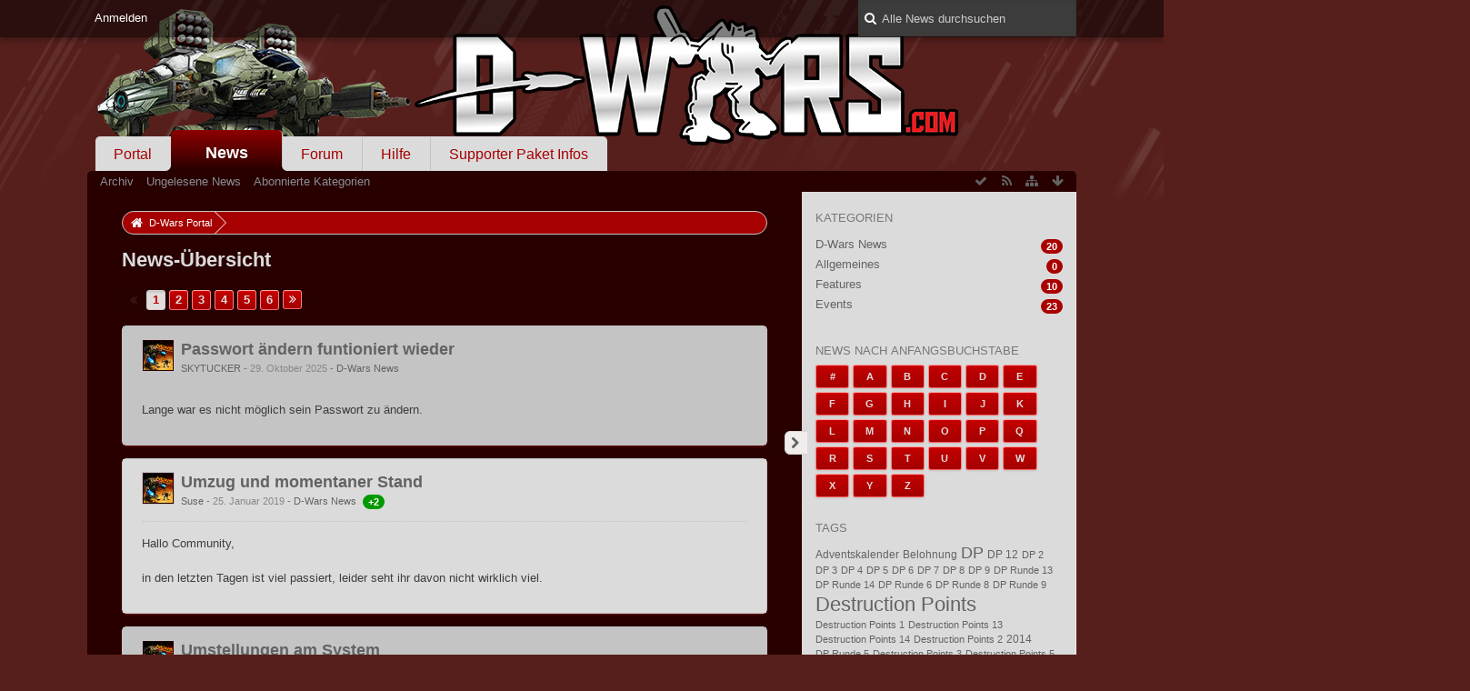

--- FILE ---
content_type: text/html; charset=UTF-8
request_url: http://community.d-wars.com/news/index.php/NewsOverview/?s=94eee138f1c4dae359e1e592c4c14dc626973d4e
body_size: 12047
content:
<!DOCTYPE html>
<html dir="ltr" lang="de">
<head>
	<title>News-Übersicht - D-Wars Portal</title>

	<base href="http://community.d-wars.com/news/" />
<meta charset="utf-8" />
<meta name="viewport" content="width=device-width, initial-scale=1" />
<meta name="format-detection" content="telephone=no" />
 
<meta name="description" content="" />
<meta name="keywords" content="" />
<meta property="og:site_name" content="D-Wars Portal" />















<!-- Stylesheets -->
<link rel="stylesheet" type="text/css" href="http://community.d-wars.com/wcf/style/style-5.css?m=1617979976" />

<!-- Icons -->
<link rel="icon" href="http://community.d-wars.com/wcf/images/favicon.ico" type="image/x-icon" />
<link rel="apple-touch-icon" href="http://community.d-wars.com/wcf/images/apple-touch-icon.png" />

<noscript>
	<style type="text/css">
		.jsOnly {
			display: none !important;
		}
		
		.noJsOnly {
			display: block !important;
		}
	</style>
</noscript>
<script>
function reload4Login(){
setTimeout(function(){ window.location.reload(); },6000);
}
</script>



	
	
	
	
	
			<link rel="alternate" type="application/rss+xml" href="http://community.d-wars.com/news/index.php/NewsFeed/" title="RSS-Feed" />
	
	
</head>

<body id="tplNewsOverview">



<a id="top"></a>



<header id="pageHeader" class="layoutFluid sidebarOrientationRight">
	<div>
		<nav id="topMenu" class="userPanel">
			<div class="layoutFluid">
									<ul class="userPanelItems">
						<!-- login box -->
		<li id="userLogin">
			<a class="loginLink" href="http://community.d-wars.com/index.php/Login/?s=75b7d248104610a22358d7cb0df540de03b4c3a7">Anmelden</a>
			<div id="loginForm" style="display: none;">
								
				<form method="post" action="http://community.d-wars.com/index.php/Login/?s=75b7d248104610a22358d7cb0df540de03b4c3a7">
					<fieldset>
												
						<dl>
							<dt><label for="username">Benutzername oder E-Mail-Adresse</label></dt>
							<dd>
								<input type="text" id="username" name="username" value="" required="required" class="long" />
							</dd>
						</dl>
						
												
						<dl>
							<dt><label for="password">Kennwort</label></dt>
							<dd>
								<input type="password" id="password" name="password" value="" class="long" />
							</dd>
						</dl>
						
													<dl>
								<dt></dt>
								<dd><label><input type="checkbox" id="useCookies" name="useCookies" value="1" checked="checked" /> Dauerhaft angemeldet bleiben</label></dd>
							</dl>
												
						
						
						<div class="formSubmit">
							<input type="submit" id="loginSubmitButton" name="submitButton" value="Anmelden" accesskey="s" />
							<a class="button" href="http://community.d-wars.com/index.php/LostPassword/?s=75b7d248104610a22358d7cb0df540de03b4c3a7"><span>Kennwort vergessen</span></a>
							<input type="hidden" name="url" value="/news/index.php/NewsOverview/?s=94eee138f1c4dae359e1e592c4c14dc626973d4e" />
							<input type="hidden" name="t" value="7cdeaa045639fa6767ca2ad25ea028f8f8d51d20" />						</div>
					</fieldset>
					
									</form>
			</div>
			
			
		</li>
					</ul>
				
				
				
		
<aside id="search" class="searchBar dropdown" data-disable-auto-focus="true">
	<form method="post" action="http://community.d-wars.com/index.php/Search/?s=75b7d248104610a22358d7cb0df540de03b4c3a7">
		<input type="search" name="q" placeholder="Alle News durchsuchen" autocomplete="off" required="required" value="" class="dropdownToggle" data-toggle="search" />
		
		<ul class="dropdownMenu">
							<li class="dropdownText">
					<label><input type="checkbox" name="subjectOnly" value="1" /> Nur Betreff durchsuchen</label>
				</li>
				<li class="dropdownDivider"></li>
			
			<li><a href="http://community.d-wars.com/index.php/Search/?s=75b7d248104610a22358d7cb0df540de03b4c3a7">Erweiterte Suche</a></li>
		</ul>
		
		<input type="hidden" name="types[]" value="de.voolia.news.entry" />		<input type="hidden" name="t" value="7cdeaa045639fa6767ca2ad25ea028f8f8d51d20" />	</form>
</aside>

	
	
			</div>
		</nav>
		
		<div id="logo" class="logo">
			<a href="http://community.d-wars.com/?s=75b7d248104610a22358d7cb0df540de03b4c3a7">
									<img src="http://community.d-wars.com/wcf/images/dw/d-wars-neu.png" alt="" />
											</a>
		</div>
		
		
		
			<nav id="mainMenu" class="mainMenu jsMobileNavigation" data-button-label="Navigation">
		<ul>
							<li>
					<a href="http://community.d-wars.com/?s=75b7d248104610a22358d7cb0df540de03b4c3a7">Portal</a>
									</li>
							<li class="active">
					<a href="http://community.d-wars.com/news/index.php/NewsOverview/?s=75b7d248104610a22358d7cb0df540de03b4c3a7">News</a>
											<ul class="invisible">
															<li><a href="http://community.d-wars.com/news/index.php/NewsArchive/?s=75b7d248104610a22358d7cb0df540de03b4c3a7"><span>Archiv</span></a></li>
															<li><a href="http://community.d-wars.com/news/index.php/UnreadNewsList/?s=75b7d248104610a22358d7cb0df540de03b4c3a7"><span>Ungelesene News</span></a></li>
															<li><a href="http://community.d-wars.com/news/index.php/WatchedCategoryList/?s=75b7d248104610a22358d7cb0df540de03b4c3a7"><span>Abonnierte Kategorien</span></a></li>
														
						</ul>
									</li>
							<li>
					<a href="http://community.d-wars.com/index.php/BoardList/?s=75b7d248104610a22358d7cb0df540de03b4c3a7">Forum</a>
									</li>
							<li>
					<a href="http://community.d-wars.com/index.php/CustomPage/?id=11&amp;s=75b7d248104610a22358d7cb0df540de03b4c3a7">Hilfe</a>
									</li>
							<li>
					<a href="http://community.d-wars.com/index.php/CustomPage/?id=10&amp;s=75b7d248104610a22358d7cb0df540de03b4c3a7">Supporter Paket Infos</a>
									</li>
					</ul>
	</nav>
		
		
		
		<nav class="navigation navigationHeader">
							<ul class="navigationMenuItems">
							<li><a href="http://community.d-wars.com/news/index.php/NewsArchive/?s=75b7d248104610a22358d7cb0df540de03b4c3a7"><span>Archiv</span></a></li>
							<li><a href="http://community.d-wars.com/news/index.php/UnreadNewsList/?s=75b7d248104610a22358d7cb0df540de03b4c3a7"><span>Ungelesene News</span></a></li>
							<li><a href="http://community.d-wars.com/news/index.php/WatchedCategoryList/?s=75b7d248104610a22358d7cb0df540de03b4c3a7"><span>Abonnierte Kategorien</span></a></li>
						
		</ul>
							
			<ul class="navigationIcons">
				<li id="toBottomLink"><a href="http://community.d-wars.com/news/index.php/NewsOverview/?s=94eee138f1c4dae359e1e592c4c14dc626973d4e#bottom" title="Zum Seitenende" class="jsTooltip"><span class="icon icon16 icon-arrow-down"></span> <span class="invisible">Zum Seitenende</span></a></li>
				<li id="sitemap" class="jsOnly"><a title="Schnellnavigation" class="jsTooltip"><span class="icon icon16 icon-sitemap"></span> <span class="invisible">Schnellnavigation</span></a></li>
							<li><a rel="alternate" href="http://community.d-wars.com/news/index.php/NewsFeed/" title="RSS-Feed" class="jsTooltip"><span class="icon icon16 icon-rss"></span> <span class="invisible">RSS-Feed</span></a></li>
		<li class="jsOnly"><a title="Alle News als gelesen markieren" class="markAllAsReadButton jsTooltip"><span class="icon icon16 icon-ok"></span> <span class="invisible">news.category.markAllAsRead</span></a></li>
							</ul>
		</nav>
	</div>
</header>

<div id="main" class="layoutFluid sidebarOrientationRight">
	<div>
		<div>
						
			 
			
			<section id="content" class="content">
				
				
				
					<nav class="breadcrumbs marginTop">
		<ul>
			<li title="D-Wars Portal" itemscope="itemscope" itemtype="http://data-vocabulary.org/Breadcrumb">
						<a href="http://community.d-wars.com/?s=75b7d248104610a22358d7cb0df540de03b4c3a7" itemprop="url"><span itemprop="title">D-Wars Portal</span></a> <span class="pointer"><span>&raquo;</span></span>
					</li>
		</ul>
	</nav>

	<header class="boxHeadline">
		<h1>News-Übersicht</h1>
	</header>

<div class="userNotice">
		
		
	<noscript>
		<p class="warning">In Ihrem Webbrowser ist JavaScript deaktiviert. Um alle Funktionen dieser Webseite nutzen zu können, muss JavaScript aktiviert sein.</p>
	</noscript>
	
		
		</div>
<div class="contentNavigation">
	<nav class="pageNavigation" data-link="http://community.d-wars.com/news/index.php/NewsOverview/?pageNo=%d&amp;s=75b7d248104610a22358d7cb0df540de03b4c3a7" data-pages="6">
<ul>
<li class="skip disabled"><span class="icon icon16 icon-double-angle-left disabled"></span></li>
<li class="button active"><span>1</span><span class="invisible">Seite 1 von 6</span></li>
<li class="button"><a href="http://community.d-wars.com/news/index.php/NewsOverview/?pageNo=2&amp;s=75b7d248104610a22358d7cb0df540de03b4c3a7" title="Seite 2">2</a></li>
<li class="button"><a href="http://community.d-wars.com/news/index.php/NewsOverview/?pageNo=3&amp;s=75b7d248104610a22358d7cb0df540de03b4c3a7" title="Seite 3">3</a></li>
<li class="button"><a href="http://community.d-wars.com/news/index.php/NewsOverview/?pageNo=4&amp;s=75b7d248104610a22358d7cb0df540de03b4c3a7" title="Seite 4">4</a></li>
<li class="button"><a href="http://community.d-wars.com/news/index.php/NewsOverview/?pageNo=5&amp;s=75b7d248104610a22358d7cb0df540de03b4c3a7" title="Seite 5">5</a></li>
<li class="button"><a href="http://community.d-wars.com/news/index.php/NewsOverview/?pageNo=6&amp;s=75b7d248104610a22358d7cb0df540de03b4c3a7" title="Seite 6">6</a></li>
<li class="button skip"><a href="http://community.d-wars.com/news/index.php/NewsOverview/?pageNo=2&amp;s=75b7d248104610a22358d7cb0df540de03b4c3a7" title="Nächste Seite" class="jsTooltip"><span class="icon icon16 icon-double-angle-right"></span></a></li>
</ul></nav>

	
</div>

	<ul class="messageList" data-type="de.voolia.news.entry">
				<li>
			<article class="message messageReduced marginTop" data-object-id="56" data-user-id="2191">
				<div>
					<section class="messageContent">
						<div>
							<header class="messageHeader">
																	<div class="box32">
										<a href="http://community.d-wars.com/news/index.php/News/56-Passwort-ändern-funtioniert-wieder/?s=75b7d248104610a22358d7cb0df540de03b4c3a7" class="framed">
											<img src="http://community.d-wars.com/news/images/news/0b79fe25a57d3e9dbd644f56c7c8d20cb67918cd.png" class="newsImage" alt="" />
										</a>
								
								<div class="messageHeadline">
									<h1><a href="http://community.d-wars.com/news/index.php/News/56-Passwort-ändern-funtioniert-wieder/?s=75b7d248104610a22358d7cb0df540de03b4c3a7">Passwort ändern funtioniert wieder</a></h1>
									<p>
										<span class="username"><a href="http://community.d-wars.com/index.php/User/2191-SKYTUCKER/?s=75b7d248104610a22358d7cb0df540de03b4c3a7" class="userLink" data-user-id="2191">SKYTUCKER</a></span>
										<a href="http://community.d-wars.com/news/index.php/News/56-Passwort-ändern-funtioniert-wieder/?s=75b7d248104610a22358d7cb0df540de03b4c3a7" class="permalink"><time datetime="2025-10-29T19:22:49+01:00" class="datetime" data-timestamp="1761762169" data-date="29. Oktober 2025" data-time="19:22" data-offset="3600">29. Oktober 2025, 19:22</time></a>
																					- <a href="http://community.d-wars.com/news/index.php/NewsOverview/2-D-Wars-News/?s=75b7d248104610a22358d7cb0df540de03b4c3a7">D-Wars News</a>																													</p>
								</div>

								
								</div>
								
							</header>

							<div class="messageBody">
								<div>
																			Lange war es nicht möglich sein Passwort zu ändern.																	</div>

								

								<div class="messageFooter">
									
									
								</div>

								<footer class="messageOptions">
									<nav class="jsMobileNavigation buttonGroupNavigation">
										<ul class="smallButtons buttonGroup">
											<li><a href="http://community.d-wars.com/news/index.php/News/56-Passwort-ändern-funtioniert-wieder/?s=75b7d248104610a22358d7cb0df540de03b4c3a7" class="button"><span class="icon icon16 icon-arrow-right"></span> <span>Weiterlesen</span></a></li>
																							<li><a href="http://community.d-wars.com/news/index.php/News/56-Passwort-ändern-funtioniert-wieder/?s=75b7d248104610a22358d7cb0df540de03b4c3a7#comments" title="Kommentare (1)" class="button jsTooltip"><span class="icon icon16 icon-comments"></span> <span>1</span></a></li>
																						
											<li class="toTopLink"><a href="http://community.d-wars.com/news/index.php/NewsOverview/?s=94eee138f1c4dae359e1e592c4c14dc626973d4e#top" title="Zum Seitenanfang" class="button jsTooltip"><span class="icon icon16 icon-arrow-up"></span> <span class="invisible">Zum Seitenanfang</span></a></li>
										</ul>
									</nav>
								</footer>
							</div>
						</div>
					</section>
				</div>
			</article>
		</li>
				<li>
			<article class="message messageReduced marginTop" data-object-id="55" data-user-id="3">
				<div>
					<section class="messageContent">
						<div>
							<header class="messageHeader">
																	<div class="box32">
										<a href="http://community.d-wars.com/news/index.php/News/55-Umzug-und-momentaner-Stand/?s=75b7d248104610a22358d7cb0df540de03b4c3a7" class="framed">
											<img src="http://community.d-wars.com/news/images/news/7/0b79fe25a57d3e9dbd644f56c7c8d20cb67918cd.png" class="newsImage" alt="" />
										</a>
								
								<div class="messageHeadline">
									<h1><a href="http://community.d-wars.com/news/index.php/News/55-Umzug-und-momentaner-Stand/?s=75b7d248104610a22358d7cb0df540de03b4c3a7">Umzug und momentaner Stand</a></h1>
									<p>
										<span class="username"><a href="http://community.d-wars.com/index.php/User/3-Suse/?s=75b7d248104610a22358d7cb0df540de03b4c3a7" class="userLink" data-user-id="3">Suse</a></span>
										<a href="http://community.d-wars.com/news/index.php/News/55-Umzug-und-momentaner-Stand/?s=75b7d248104610a22358d7cb0df540de03b4c3a7" class="permalink"><time datetime="2019-01-25T11:20:19+01:00" class="datetime" data-timestamp="1548411619" data-date="25. Januar 2019" data-time="11:20" data-offset="3600">25. Januar 2019, 11:20</time></a>
																					- <a href="http://community.d-wars.com/news/index.php/NewsOverview/2-D-Wars-News/?s=75b7d248104610a22358d7cb0df540de03b4c3a7">D-Wars News</a>																															<span class="likesBadge badge jsTooltip green" title="2 Likes">+2</span>
																			</p>
								</div>

								
								</div>
								
							</header>

							<div class="messageBody">
								<div>
																			​Hallo Community,<br />
<br />
in den letzten Tagen ist viel passiert, leider seht ihr davon nicht wirklich viel.																	</div>

								

								<div class="messageFooter">
									
									
								</div>

								<footer class="messageOptions">
									<nav class="jsMobileNavigation buttonGroupNavigation">
										<ul class="smallButtons buttonGroup">
											<li><a href="http://community.d-wars.com/news/index.php/News/55-Umzug-und-momentaner-Stand/?s=75b7d248104610a22358d7cb0df540de03b4c3a7" class="button"><span class="icon icon16 icon-arrow-right"></span> <span>Weiterlesen</span></a></li>
																							<li><a href="http://community.d-wars.com/news/index.php/News/55-Umzug-und-momentaner-Stand/?s=75b7d248104610a22358d7cb0df540de03b4c3a7#comments" title="Kommentare (2)" class="button jsTooltip"><span class="icon icon16 icon-comments"></span> <span>2</span></a></li>
																						
											<li class="toTopLink"><a href="http://community.d-wars.com/news/index.php/NewsOverview/?s=94eee138f1c4dae359e1e592c4c14dc626973d4e#top" title="Zum Seitenanfang" class="button jsTooltip"><span class="icon icon16 icon-arrow-up"></span> <span class="invisible">Zum Seitenanfang</span></a></li>
										</ul>
									</nav>
								</footer>
							</div>
						</div>
					</section>
				</div>
			</article>
		</li>
				<li>
			<article class="message messageReduced marginTop" data-object-id="54" data-user-id="3">
				<div>
					<section class="messageContent">
						<div>
							<header class="messageHeader">
																	<div class="box32">
										<a href="http://community.d-wars.com/news/index.php/News/54-Umstellungen-am-System/?s=75b7d248104610a22358d7cb0df540de03b4c3a7" class="framed">
											<img src="http://community.d-wars.com/news/images/news/7/0b79fe25a57d3e9dbd644f56c7c8d20cb67918cd.png" class="newsImage" alt="" />
										</a>
								
								<div class="messageHeadline">
									<h1><a href="http://community.d-wars.com/news/index.php/News/54-Umstellungen-am-System/?s=75b7d248104610a22358d7cb0df540de03b4c3a7">Umstellungen am System</a></h1>
									<p>
										<span class="username"><a href="http://community.d-wars.com/index.php/User/3-Suse/?s=75b7d248104610a22358d7cb0df540de03b4c3a7" class="userLink" data-user-id="3">Suse</a></span>
										<a href="http://community.d-wars.com/news/index.php/News/54-Umstellungen-am-System/?s=75b7d248104610a22358d7cb0df540de03b4c3a7" class="permalink"><time datetime="2019-01-14T09:29:45+01:00" class="datetime" data-timestamp="1547454585" data-date="14. Januar 2019" data-time="09:29" data-offset="3600">14. Januar 2019, 09:29</time></a>
																					- <a href="http://community.d-wars.com/news/index.php/NewsOverview/2-D-Wars-News/?s=75b7d248104610a22358d7cb0df540de03b4c3a7">D-Wars News</a>																															<span class="likesBadge badge jsTooltip green" title="2 Likes">+2</span>
																			</p>
								</div>

								
								</div>
								
							</header>

							<div class="messageBody">
								<div>
																			Liebe Community, <br />
<br />
durch ein paar Umstellungen am System wird am Dienstag, 15.01.2019,  im Laufe des Tages DW manchmal nicht erreichbar sein.																	</div>

								

								<div class="messageFooter">
									
									
								</div>

								<footer class="messageOptions">
									<nav class="jsMobileNavigation buttonGroupNavigation">
										<ul class="smallButtons buttonGroup">
											<li><a href="http://community.d-wars.com/news/index.php/News/54-Umstellungen-am-System/?s=75b7d248104610a22358d7cb0df540de03b4c3a7" class="button"><span class="icon icon16 icon-arrow-right"></span> <span>Weiterlesen</span></a></li>
																							<li><a href="http://community.d-wars.com/news/index.php/News/54-Umstellungen-am-System/?s=75b7d248104610a22358d7cb0df540de03b4c3a7#comments" title="Kommentare (4)" class="button jsTooltip"><span class="icon icon16 icon-comments"></span> <span>4</span></a></li>
																						
											<li class="toTopLink"><a href="http://community.d-wars.com/news/index.php/NewsOverview/?s=94eee138f1c4dae359e1e592c4c14dc626973d4e#top" title="Zum Seitenanfang" class="button jsTooltip"><span class="icon icon16 icon-arrow-up"></span> <span class="invisible">Zum Seitenanfang</span></a></li>
										</ul>
									</nav>
								</footer>
							</div>
						</div>
					</section>
				</div>
			</article>
		</li>
				<li>
			<article class="message messageReduced marginTop" data-object-id="53" data-user-id="3">
				<div>
					<section class="messageContent">
						<div>
							<header class="messageHeader">
																	<div class="box32">
										<a href="http://community.d-wars.com/news/index.php/News/53-Es-weihnachtet-sehr/?s=75b7d248104610a22358d7cb0df540de03b4c3a7" class="framed">
											<img src="http://community.d-wars.com/news/images/news/6/e9827dd50cb0eada181bd3673d6c22d94b7d1903.png" class="newsImage" alt="" />
										</a>
								
								<div class="messageHeadline">
									<h1><a href="http://community.d-wars.com/news/index.php/News/53-Es-weihnachtet-sehr/?s=75b7d248104610a22358d7cb0df540de03b4c3a7">Es weihnachtet sehr...</a></h1>
									<p>
										<span class="username"><a href="http://community.d-wars.com/index.php/User/3-Suse/?s=75b7d248104610a22358d7cb0df540de03b4c3a7" class="userLink" data-user-id="3">Suse</a></span>
										<a href="http://community.d-wars.com/news/index.php/News/53-Es-weihnachtet-sehr/?s=75b7d248104610a22358d7cb0df540de03b4c3a7" class="permalink"><time datetime="2018-11-30T17:54:47+01:00" class="datetime" data-timestamp="1543596887" data-date="30. November 2018" data-time="17:54" data-offset="3600">30. November 2018, 17:54</time></a>
																					- <a href="http://community.d-wars.com/news/index.php/NewsOverview/5-Events/?s=75b7d248104610a22358d7cb0df540de03b4c3a7">Events</a>																															<span class="likesBadge badge jsTooltip green" title="1 Like">+1</span>
																			</p>
								</div>

								
								</div>
								
							</header>

							<div class="messageBody">
								<div>
																			Dieses Jahr gibt es den Adventskalender wieder!																	</div>

								

								<div class="messageFooter">
									
									
								</div>

								<footer class="messageOptions">
									<nav class="jsMobileNavigation buttonGroupNavigation">
										<ul class="smallButtons buttonGroup">
											<li><a href="http://community.d-wars.com/news/index.php/News/53-Es-weihnachtet-sehr/?s=75b7d248104610a22358d7cb0df540de03b4c3a7" class="button"><span class="icon icon16 icon-arrow-right"></span> <span>Weiterlesen</span></a></li>
																							<li><a href="http://community.d-wars.com/news/index.php/News/53-Es-weihnachtet-sehr/?s=75b7d248104610a22358d7cb0df540de03b4c3a7#comments" title="Kommentare (0)" class="button jsTooltip"><span class="icon icon16 icon-comments"></span> <span>0</span></a></li>
																						
											<li class="toTopLink"><a href="http://community.d-wars.com/news/index.php/NewsOverview/?s=94eee138f1c4dae359e1e592c4c14dc626973d4e#top" title="Zum Seitenanfang" class="button jsTooltip"><span class="icon icon16 icon-arrow-up"></span> <span class="invisible">Zum Seitenanfang</span></a></li>
										</ul>
									</nav>
								</footer>
							</div>
						</div>
					</section>
				</div>
			</article>
		</li>
				<li>
			<article class="message messageReduced marginTop" data-object-id="52" data-user-id="3">
				<div>
					<section class="messageContent">
						<div>
							<header class="messageHeader">
																	<div class="box32">
										<a href="http://community.d-wars.com/news/index.php/News/52-Halloween-oh-Halloween/?s=75b7d248104610a22358d7cb0df540de03b4c3a7" class="framed">
											<img src="http://community.d-wars.com/news/images/news/6/e9827dd50cb0eada181bd3673d6c22d94b7d1903.png" class="newsImage" alt="" />
										</a>
								
								<div class="messageHeadline">
									<h1><a href="http://community.d-wars.com/news/index.php/News/52-Halloween-oh-Halloween/?s=75b7d248104610a22358d7cb0df540de03b4c3a7">Halloween, oh Halloween!</a></h1>
									<p>
										<span class="username"><a href="http://community.d-wars.com/index.php/User/3-Suse/?s=75b7d248104610a22358d7cb0df540de03b4c3a7" class="userLink" data-user-id="3">Suse</a></span>
										<a href="http://community.d-wars.com/news/index.php/News/52-Halloween-oh-Halloween/?s=75b7d248104610a22358d7cb0df540de03b4c3a7" class="permalink"><time datetime="2018-10-30T23:13:37+01:00" class="datetime" data-timestamp="1540937617" data-date="30. Oktober 2018" data-time="23:13" data-offset="3600">30. Oktober 2018, 23:13</time></a>
																					- <a href="http://community.d-wars.com/news/index.php/NewsOverview/5-Events/?s=75b7d248104610a22358d7cb0df540de03b4c3a7">Events</a>																													</p>
								</div>

								
								</div>
								
							</header>

							<div class="messageBody">
								<div>
																			Süßes oder Saures?  Ihr entscheidet!																	</div>

								

								<div class="messageFooter">
									
									
								</div>

								<footer class="messageOptions">
									<nav class="jsMobileNavigation buttonGroupNavigation">
										<ul class="smallButtons buttonGroup">
											<li><a href="http://community.d-wars.com/news/index.php/News/52-Halloween-oh-Halloween/?s=75b7d248104610a22358d7cb0df540de03b4c3a7" class="button"><span class="icon icon16 icon-arrow-right"></span> <span>Weiterlesen</span></a></li>
																							<li><a href="http://community.d-wars.com/news/index.php/News/52-Halloween-oh-Halloween/?s=75b7d248104610a22358d7cb0df540de03b4c3a7#comments" title="Kommentare (0)" class="button jsTooltip"><span class="icon icon16 icon-comments"></span> <span>0</span></a></li>
																						
											<li class="toTopLink"><a href="http://community.d-wars.com/news/index.php/NewsOverview/?s=94eee138f1c4dae359e1e592c4c14dc626973d4e#top" title="Zum Seitenanfang" class="button jsTooltip"><span class="icon icon16 icon-arrow-up"></span> <span class="invisible">Zum Seitenanfang</span></a></li>
										</ul>
									</nav>
								</footer>
							</div>
						</div>
					</section>
				</div>
			</article>
		</li>
				<li>
			<article class="message messageReduced marginTop" data-object-id="51" data-user-id="3">
				<div>
					<section class="messageContent">
						<div>
							<header class="messageHeader">
																	<div class="box32">
										<a href="http://community.d-wars.com/news/index.php/News/51-Droidenbauzeit-und-Spezialdroiden/?s=75b7d248104610a22358d7cb0df540de03b4c3a7" class="framed">
											<img src="http://community.d-wars.com/news/images/news/7/0b79fe25a57d3e9dbd644f56c7c8d20cb67918cd.png" class="newsImage" alt="" />
										</a>
								
								<div class="messageHeadline">
									<h1><a href="http://community.d-wars.com/news/index.php/News/51-Droidenbauzeit-und-Spezialdroiden/?s=75b7d248104610a22358d7cb0df540de03b4c3a7">Droidenbauzeit und Spezialdroiden!</a></h1>
									<p>
										<span class="username"><a href="http://community.d-wars.com/index.php/User/3-Suse/?s=75b7d248104610a22358d7cb0df540de03b4c3a7" class="userLink" data-user-id="3">Suse</a></span>
										<a href="http://community.d-wars.com/news/index.php/News/51-Droidenbauzeit-und-Spezialdroiden/?s=75b7d248104610a22358d7cb0df540de03b4c3a7" class="permalink"><time datetime="2018-10-19T19:24:16+02:00" class="datetime" data-timestamp="1539969856" data-date="19. Oktober 2018" data-time="19:24" data-offset="7200">19. Oktober 2018, 19:24</time></a>
																					- <a href="http://community.d-wars.com/news/index.php/NewsOverview/2-D-Wars-News/?s=75b7d248104610a22358d7cb0df540de03b4c3a7">D-Wars News</a>																													</p>
								</div>

								
								</div>
								
							</header>

							<div class="messageBody">
								<div>
																			Liebe Community,<br />
<br />
ab Montag den 29.10. bis einschliesslich Sonntag, 11.11.2018 werden wir die Droidenbaukosten auf 0 setzen. In dieser Zeit könnt ihr bauen, bauen und nochmals bauen!<br />
<br />
Die Spezialdroiden (Sordron, Skaron und Rhacal) werden euch am Montag, 29.10.2018 ins AT gestellt.																	</div>

								

								<div class="messageFooter">
									
									
								</div>

								<footer class="messageOptions">
									<nav class="jsMobileNavigation buttonGroupNavigation">
										<ul class="smallButtons buttonGroup">
											<li><a href="http://community.d-wars.com/news/index.php/News/51-Droidenbauzeit-und-Spezialdroiden/?s=75b7d248104610a22358d7cb0df540de03b4c3a7" class="button"><span class="icon icon16 icon-arrow-right"></span> <span>Weiterlesen</span></a></li>
																							<li><a href="http://community.d-wars.com/news/index.php/News/51-Droidenbauzeit-und-Spezialdroiden/?s=75b7d248104610a22358d7cb0df540de03b4c3a7#comments" title="Kommentare (6)" class="button jsTooltip"><span class="icon icon16 icon-comments"></span> <span>6</span></a></li>
																						
											<li class="toTopLink"><a href="http://community.d-wars.com/news/index.php/NewsOverview/?s=94eee138f1c4dae359e1e592c4c14dc626973d4e#top" title="Zum Seitenanfang" class="button jsTooltip"><span class="icon icon16 icon-arrow-up"></span> <span class="invisible">Zum Seitenanfang</span></a></li>
										</ul>
									</nav>
								</footer>
							</div>
						</div>
					</section>
				</div>
			</article>
		</li>
				<li>
			<article class="message messageReduced marginTop" data-object-id="50" data-user-id="3">
				<div>
					<section class="messageContent">
						<div>
							<header class="messageHeader">
																	<div class="box32">
										<a href="http://community.d-wars.com/news/index.php/News/50-D-Wars-Relaunch/?s=75b7d248104610a22358d7cb0df540de03b4c3a7" class="framed">
											<img src="http://community.d-wars.com/news/images/news/7/0b79fe25a57d3e9dbd644f56c7c8d20cb67918cd.png" class="newsImage" alt="" />
										</a>
								
								<div class="messageHeadline">
									<h1><a href="http://community.d-wars.com/news/index.php/News/50-D-Wars-Relaunch/?s=75b7d248104610a22358d7cb0df540de03b4c3a7">D-Wars &quot;Relaunch&quot;</a></h1>
									<p>
										<span class="username"><a href="http://community.d-wars.com/index.php/User/3-Suse/?s=75b7d248104610a22358d7cb0df540de03b4c3a7" class="userLink" data-user-id="3">Suse</a></span>
										<a href="http://community.d-wars.com/news/index.php/News/50-D-Wars-Relaunch/?s=75b7d248104610a22358d7cb0df540de03b4c3a7" class="permalink"><time datetime="2018-10-16T13:21:18+02:00" class="datetime" data-timestamp="1539688878" data-date="16. Oktober 2018" data-time="13:21" data-offset="7200">16. Oktober 2018, 13:21</time></a>
																					- <a href="http://community.d-wars.com/news/index.php/NewsOverview/2-D-Wars-News/?s=75b7d248104610a22358d7cb0df540de03b4c3a7">D-Wars News</a>																															<span class="likesBadge badge jsTooltip green" title="1 Like">+1</span>
																			</p>
								</div>

								
								</div>
								
							</header>

							<div class="messageBody">
								<div>
																			Hallo liebe D-Wars Community,<br />
<br />
wir haben in den letzten Wochen leider nicht viel von uns hören lassen.<br />
Dies hatte einerseits mit den wenigen Infos zu tun, die wir euch hätten geben können,<br />
andererseits mit dem Fakt, dass D-Wars nicht allein in unseren Händen war.<br />
Dies hat sich nun geändert.																	</div>

								

								<div class="messageFooter">
									
									
								</div>

								<footer class="messageOptions">
									<nav class="jsMobileNavigation buttonGroupNavigation">
										<ul class="smallButtons buttonGroup">
											<li><a href="http://community.d-wars.com/news/index.php/News/50-D-Wars-Relaunch/?s=75b7d248104610a22358d7cb0df540de03b4c3a7" class="button"><span class="icon icon16 icon-arrow-right"></span> <span>Weiterlesen</span></a></li>
																							<li><a href="http://community.d-wars.com/news/index.php/News/50-D-Wars-Relaunch/?s=75b7d248104610a22358d7cb0df540de03b4c3a7#comments" title="Kommentare (5)" class="button jsTooltip"><span class="icon icon16 icon-comments"></span> <span>5</span></a></li>
																						
											<li class="toTopLink"><a href="http://community.d-wars.com/news/index.php/NewsOverview/?s=94eee138f1c4dae359e1e592c4c14dc626973d4e#top" title="Zum Seitenanfang" class="button jsTooltip"><span class="icon icon16 icon-arrow-up"></span> <span class="invisible">Zum Seitenanfang</span></a></li>
										</ul>
									</nav>
								</footer>
							</div>
						</div>
					</section>
				</div>
			</article>
		</li>
				<li>
			<article class="message messageReduced marginTop" data-object-id="49" data-user-id="3">
				<div>
					<section class="messageContent">
						<div>
							<header class="messageHeader">
																	<div class="box32">
										<a href="http://community.d-wars.com/news/index.php/News/49-D-Wars-Serverprobleme/?s=75b7d248104610a22358d7cb0df540de03b4c3a7" class="framed">
											<img src="http://community.d-wars.com/news/images/news/7/0b79fe25a57d3e9dbd644f56c7c8d20cb67918cd.png" class="newsImage" alt="" />
										</a>
								
								<div class="messageHeadline">
									<h1><a href="http://community.d-wars.com/news/index.php/News/49-D-Wars-Serverprobleme/?s=75b7d248104610a22358d7cb0df540de03b4c3a7">D-Wars Serverprobleme</a></h1>
									<p>
										<span class="username"><a href="http://community.d-wars.com/index.php/User/3-Suse/?s=75b7d248104610a22358d7cb0df540de03b4c3a7" class="userLink" data-user-id="3">Suse</a></span>
										<a href="http://community.d-wars.com/news/index.php/News/49-D-Wars-Serverprobleme/?s=75b7d248104610a22358d7cb0df540de03b4c3a7" class="permalink"><time datetime="2016-03-22T10:59:20+01:00" class="datetime" data-timestamp="1458640760" data-date="22. März 2016" data-time="10:59" data-offset="3600">22. März 2016, 10:59</time></a>
																					- <a href="http://community.d-wars.com/news/index.php/NewsOverview/2-D-Wars-News/?s=75b7d248104610a22358d7cb0df540de03b4c3a7">D-Wars News</a>																													</p>
								</div>

								
								</div>
								
							</header>

							<div class="messageBody">
								<div>
																			Hallo, <br />
<br />
da es in den letzten Tagen zu einigen kleinen Serverproblemen kam, gibt es eine kostenlose Rückholfunktion: <br />
<br />
Rückholzeitraum: 20.03.2016 - 00 Uhr - 23.03.2016 - 00 Uhr																	</div>

								

								<div class="messageFooter">
									
									
								</div>

								<footer class="messageOptions">
									<nav class="jsMobileNavigation buttonGroupNavigation">
										<ul class="smallButtons buttonGroup">
											<li><a href="http://community.d-wars.com/news/index.php/News/49-D-Wars-Serverprobleme/?s=75b7d248104610a22358d7cb0df540de03b4c3a7" class="button"><span class="icon icon16 icon-arrow-right"></span> <span>Weiterlesen</span></a></li>
																							<li><a href="http://community.d-wars.com/news/index.php/News/49-D-Wars-Serverprobleme/?s=75b7d248104610a22358d7cb0df540de03b4c3a7#comments" title="Kommentare (0)" class="button jsTooltip"><span class="icon icon16 icon-comments"></span> <span>0</span></a></li>
																						
											<li class="toTopLink"><a href="http://community.d-wars.com/news/index.php/NewsOverview/?s=94eee138f1c4dae359e1e592c4c14dc626973d4e#top" title="Zum Seitenanfang" class="button jsTooltip"><span class="icon icon16 icon-arrow-up"></span> <span class="invisible">Zum Seitenanfang</span></a></li>
										</ul>
									</nav>
								</footer>
							</div>
						</div>
					</section>
				</div>
			</article>
		</li>
				<li>
			<article class="message messageReduced marginTop" data-object-id="48" data-user-id="3">
				<div>
					<section class="messageContent">
						<div>
							<header class="messageHeader">
																	<div class="box32">
										<a href="http://community.d-wars.com/news/index.php/News/48-Frohe-Weihnachten/?s=75b7d248104610a22358d7cb0df540de03b4c3a7" class="framed">
											<img src="http://community.d-wars.com/news/images/news/7/0b79fe25a57d3e9dbd644f56c7c8d20cb67918cd.png" class="newsImage" alt="" />
										</a>
								
								<div class="messageHeadline">
									<h1><a href="http://community.d-wars.com/news/index.php/News/48-Frohe-Weihnachten/?s=75b7d248104610a22358d7cb0df540de03b4c3a7">Frohe Weihnachten!</a></h1>
									<p>
										<span class="username"><a href="http://community.d-wars.com/index.php/User/3-Suse/?s=75b7d248104610a22358d7cb0df540de03b4c3a7" class="userLink" data-user-id="3">Suse</a></span>
										<a href="http://community.d-wars.com/news/index.php/News/48-Frohe-Weihnachten/?s=75b7d248104610a22358d7cb0df540de03b4c3a7" class="permalink"><time datetime="2015-12-24T14:40:36+01:00" class="datetime" data-timestamp="1450964436" data-date="24. Dezember 2015" data-time="14:40" data-offset="3600">24. Dezember 2015, 14:40</time></a>
																					- <a href="http://community.d-wars.com/news/index.php/NewsOverview/2-D-Wars-News/?s=75b7d248104610a22358d7cb0df540de03b4c3a7">D-Wars News</a>																															<span class="likesBadge badge jsTooltip red" title="1 Like, 2 Dislikes">−1</span>
																			</p>
								</div>

								
								</div>
								
							</header>

							<div class="messageBody">
								<div>
																			Wir wünschen allen DW-Spielern eine wunderschöne Weihnachtszeit und natürlich auch einen guten Rutsch ins neue Jahr.																	</div>

								

								<div class="messageFooter">
									
									
								</div>

								<footer class="messageOptions">
									<nav class="jsMobileNavigation buttonGroupNavigation">
										<ul class="smallButtons buttonGroup">
											<li><a href="http://community.d-wars.com/news/index.php/News/48-Frohe-Weihnachten/?s=75b7d248104610a22358d7cb0df540de03b4c3a7" class="button"><span class="icon icon16 icon-arrow-right"></span> <span>Weiterlesen</span></a></li>
																							<li><a href="http://community.d-wars.com/news/index.php/News/48-Frohe-Weihnachten/?s=75b7d248104610a22358d7cb0df540de03b4c3a7#comments" title="Kommentare (3)" class="button jsTooltip"><span class="icon icon16 icon-comments"></span> <span>3</span></a></li>
																						
											<li class="toTopLink"><a href="http://community.d-wars.com/news/index.php/NewsOverview/?s=94eee138f1c4dae359e1e592c4c14dc626973d4e#top" title="Zum Seitenanfang" class="button jsTooltip"><span class="icon icon16 icon-arrow-up"></span> <span class="invisible">Zum Seitenanfang</span></a></li>
										</ul>
									</nav>
								</footer>
							</div>
						</div>
					</section>
				</div>
			</article>
		</li>
				<li>
			<article class="message messageReduced marginTop" data-object-id="47" data-user-id="3">
				<div>
					<section class="messageContent">
						<div>
							<header class="messageHeader">
																	<div class="box32">
										<a href="http://community.d-wars.com/news/index.php/News/47-D-Wars-Down-22-11-2015/?s=75b7d248104610a22358d7cb0df540de03b4c3a7" class="framed">
											<img src="http://community.d-wars.com/news/images/news/7/0b79fe25a57d3e9dbd644f56c7c8d20cb67918cd.png" class="newsImage" alt="" />
										</a>
								
								<div class="messageHeadline">
									<h1><a href="http://community.d-wars.com/news/index.php/News/47-D-Wars-Down-22-11-2015/?s=75b7d248104610a22358d7cb0df540de03b4c3a7">D-Wars Down 22.11.2015</a></h1>
									<p>
										<span class="username"><a href="http://community.d-wars.com/index.php/User/3-Suse/?s=75b7d248104610a22358d7cb0df540de03b4c3a7" class="userLink" data-user-id="3">Suse</a></span>
										<a href="http://community.d-wars.com/news/index.php/News/47-D-Wars-Down-22-11-2015/?s=75b7d248104610a22358d7cb0df540de03b4c3a7" class="permalink"><time datetime="2015-11-23T16:22:14+01:00" class="datetime" data-timestamp="1448292134" data-date="23. November 2015" data-time="16:22" data-offset="3600">23. November 2015, 16:22</time></a>
																					- <a href="http://community.d-wars.com/news/index.php/NewsOverview/2-D-Wars-News/?s=75b7d248104610a22358d7cb0df540de03b4c3a7">D-Wars News</a>																													</p>
								</div>

								
								</div>
								
							</header>

							<div class="messageBody">
								<div>
																			Hallo, <br />
<br />
leider gab es gestern ein Problem, dass einen &quot;Down&quot; zur Folge hatte. <br />
Es war kein wirklicher Down, es war nur zeitweise so ausgelastet, dass man DW nicht erreichen konnte. <br />
Dies geschah von 19 - 21 Uhr.<br />
<br />
Nichts desto trotz gibt es eine kostenlose Rückholfunktion von gestern, 22.11.2015 - 19 Uhr bis heute, 23.11.2015 - 19 Uhr.																	</div>

								

								<div class="messageFooter">
									
									
								</div>

								<footer class="messageOptions">
									<nav class="jsMobileNavigation buttonGroupNavigation">
										<ul class="smallButtons buttonGroup">
											<li><a href="http://community.d-wars.com/news/index.php/News/47-D-Wars-Down-22-11-2015/?s=75b7d248104610a22358d7cb0df540de03b4c3a7" class="button"><span class="icon icon16 icon-arrow-right"></span> <span>Weiterlesen</span></a></li>
																							<li><a href="http://community.d-wars.com/news/index.php/News/47-D-Wars-Down-22-11-2015/?s=75b7d248104610a22358d7cb0df540de03b4c3a7#comments" title="Kommentare (0)" class="button jsTooltip"><span class="icon icon16 icon-comments"></span> <span>0</span></a></li>
																						
											<li class="toTopLink"><a href="http://community.d-wars.com/news/index.php/NewsOverview/?s=94eee138f1c4dae359e1e592c4c14dc626973d4e#top" title="Zum Seitenanfang" class="button jsTooltip"><span class="icon icon16 icon-arrow-up"></span> <span class="invisible">Zum Seitenanfang</span></a></li>
										</ul>
									</nav>
								</footer>
							</div>
						</div>
					</section>
				</div>
			</article>
		</li>
			</ul>

<div class="contentNavigation">
	<nav class="pageNavigation" data-link="http://community.d-wars.com/news/index.php/NewsOverview/?pageNo=%d&amp;s=75b7d248104610a22358d7cb0df540de03b4c3a7" data-pages="6">
<ul>
<li class="skip disabled"><span class="icon icon16 icon-double-angle-left disabled"></span></li>
<li class="button active"><span>1</span><span class="invisible">Seite 1 von 6</span></li>
<li class="button"><a href="http://community.d-wars.com/news/index.php/NewsOverview/?pageNo=2&amp;s=75b7d248104610a22358d7cb0df540de03b4c3a7" title="Seite 2">2</a></li>
<li class="button"><a href="http://community.d-wars.com/news/index.php/NewsOverview/?pageNo=3&amp;s=75b7d248104610a22358d7cb0df540de03b4c3a7" title="Seite 3">3</a></li>
<li class="button"><a href="http://community.d-wars.com/news/index.php/NewsOverview/?pageNo=4&amp;s=75b7d248104610a22358d7cb0df540de03b4c3a7" title="Seite 4">4</a></li>
<li class="button"><a href="http://community.d-wars.com/news/index.php/NewsOverview/?pageNo=5&amp;s=75b7d248104610a22358d7cb0df540de03b4c3a7" title="Seite 5">5</a></li>
<li class="button"><a href="http://community.d-wars.com/news/index.php/NewsOverview/?pageNo=6&amp;s=75b7d248104610a22358d7cb0df540de03b4c3a7" title="Seite 6">6</a></li>
<li class="button skip"><a href="http://community.d-wars.com/news/index.php/NewsOverview/?pageNo=2&amp;s=75b7d248104610a22358d7cb0df540de03b4c3a7" title="Nächste Seite" class="jsTooltip"><span class="icon icon16 icon-double-angle-right"></span></a></li>
</ul></nav>

	
</div>

	<div class="container marginTop">
		<ul class="containerList infoBoxList">
			<li class="box32 usersOnlineInfoBox">
		<span class="icon icon32 icon-user"></span>
		
		<div>
			<div class="containerHeadline">
				<h3><a href="http://community.d-wars.com/index.php/UsersOnlineList/?s=75b7d248104610a22358d7cb0df540de03b4c3a7">Benutzer online</a> <span class="badge">3.118</span></h3>
				<p>
	2 Mitglieder 
und	3.116 Besucher
 - Rekord: 26 Benutzer (<time datetime="2015-03-23T20:19:58+01:00" class="datetime" data-timestamp="1427138398" data-date="23. März 2015" data-time="20:19" data-offset="3600">23. März 2015, 20:19</time>)</p>
			</div>
			
			<ul class="dataList">
									<li><a href="http://community.d-wars.com/index.php/User/4606-Gargoyle/?s=75b7d248104610a22358d7cb0df540de03b4c3a7" class="userLink" data-user-id="4606">Gargoyle </a></li>
									<li><a href="http://community.d-wars.com/index.php/User/1975-Harald/?s=75b7d248104610a22358d7cb0df540de03b4c3a7" class="userLink" data-user-id="1975">Harald</a></li>
							</ul>
			
					</div>
	</li>
				
									<li class="box32 statsInfoBox">
						<span class="icon icon32 icon-bar-chart"></span>

						<div>
							<div class="containerHeadline">
								<h3>Statistik</h3>
								<p>53 News in 5 Kategorien (0.01 News pro Tag) - 33 Kommentare</p>
							</div>
						</div>
					</li>
		</ul>
	</div>


									
					<nav class="breadcrumbs marginTop">
		<ul>
			<li title="D-Wars Portal">
						<a href="http://community.d-wars.com/?s=75b7d248104610a22358d7cb0df540de03b4c3a7"><span>D-Wars Portal</span></a> <span class="pointer"><span>&raquo;</span></span>
					</li>
		</ul>
	</nav>
				
			</section>
			
																<aside class="sidebar" data-is-open="true" data-sidebar-name="de.voolia.news.NewsOverviewPage">
						<div>
							
							
										<fieldset>
	<legend>Kategorien</legend>
	<div>
		<ol class="sidebarNestedCategoryList newsSidebarCategoryList">
											<li>
					<a href="http://community.d-wars.com/news/index.php/NewsOverview/2-D-Wars-News/?s=75b7d248104610a22358d7cb0df540de03b4c3a7">D-Wars News</a>
					<span class="badge">20</span>									</li>
															<li>
					<a href="http://community.d-wars.com/news/index.php/NewsOverview/4-Allgemeines/?s=75b7d248104610a22358d7cb0df540de03b4c3a7">Allgemeines</a>
					<span class="badge">0</span>									</li>
															<li>
					<a href="http://community.d-wars.com/news/index.php/NewsOverview/3-Features/?s=75b7d248104610a22358d7cb0df540de03b4c3a7">Features</a>
					<span class="badge">10</span>									</li>
															<li>
					<a href="http://community.d-wars.com/news/index.php/NewsOverview/5-Events/?s=75b7d248104610a22358d7cb0df540de03b4c3a7">Events</a>
					<span class="badge">23</span>									</li>
									</ol>
	</div>
</fieldset>	
			<fieldset>
	<legend>News nach Anfangsbuchstabe</legend>
	<ul class="letters buttonList smallButtons newsSidebarLetterList">
					<li><a href="http://community.d-wars.com/news/index.php/NewsArchive/?categoryID=0&amp;pageNo=1&amp;letter=%23&amp;s=75b7d248104610a22358d7cb0df540de03b4c3a7" class="button small">#</a></li>
					<li><a href="http://community.d-wars.com/news/index.php/NewsArchive/?categoryID=0&amp;pageNo=1&amp;letter=A&amp;s=75b7d248104610a22358d7cb0df540de03b4c3a7" class="button small">A</a></li>
					<li><a href="http://community.d-wars.com/news/index.php/NewsArchive/?categoryID=0&amp;pageNo=1&amp;letter=B&amp;s=75b7d248104610a22358d7cb0df540de03b4c3a7" class="button small">B</a></li>
					<li><a href="http://community.d-wars.com/news/index.php/NewsArchive/?categoryID=0&amp;pageNo=1&amp;letter=C&amp;s=75b7d248104610a22358d7cb0df540de03b4c3a7" class="button small">C</a></li>
					<li><a href="http://community.d-wars.com/news/index.php/NewsArchive/?categoryID=0&amp;pageNo=1&amp;letter=D&amp;s=75b7d248104610a22358d7cb0df540de03b4c3a7" class="button small">D</a></li>
					<li><a href="http://community.d-wars.com/news/index.php/NewsArchive/?categoryID=0&amp;pageNo=1&amp;letter=E&amp;s=75b7d248104610a22358d7cb0df540de03b4c3a7" class="button small">E</a></li>
					<li><a href="http://community.d-wars.com/news/index.php/NewsArchive/?categoryID=0&amp;pageNo=1&amp;letter=F&amp;s=75b7d248104610a22358d7cb0df540de03b4c3a7" class="button small">F</a></li>
					<li><a href="http://community.d-wars.com/news/index.php/NewsArchive/?categoryID=0&amp;pageNo=1&amp;letter=G&amp;s=75b7d248104610a22358d7cb0df540de03b4c3a7" class="button small">G</a></li>
					<li><a href="http://community.d-wars.com/news/index.php/NewsArchive/?categoryID=0&amp;pageNo=1&amp;letter=H&amp;s=75b7d248104610a22358d7cb0df540de03b4c3a7" class="button small">H</a></li>
					<li><a href="http://community.d-wars.com/news/index.php/NewsArchive/?categoryID=0&amp;pageNo=1&amp;letter=I&amp;s=75b7d248104610a22358d7cb0df540de03b4c3a7" class="button small">I</a></li>
					<li><a href="http://community.d-wars.com/news/index.php/NewsArchive/?categoryID=0&amp;pageNo=1&amp;letter=J&amp;s=75b7d248104610a22358d7cb0df540de03b4c3a7" class="button small">J</a></li>
					<li><a href="http://community.d-wars.com/news/index.php/NewsArchive/?categoryID=0&amp;pageNo=1&amp;letter=K&amp;s=75b7d248104610a22358d7cb0df540de03b4c3a7" class="button small">K</a></li>
					<li><a href="http://community.d-wars.com/news/index.php/NewsArchive/?categoryID=0&amp;pageNo=1&amp;letter=L&amp;s=75b7d248104610a22358d7cb0df540de03b4c3a7" class="button small">L</a></li>
					<li><a href="http://community.d-wars.com/news/index.php/NewsArchive/?categoryID=0&amp;pageNo=1&amp;letter=M&amp;s=75b7d248104610a22358d7cb0df540de03b4c3a7" class="button small">M</a></li>
					<li><a href="http://community.d-wars.com/news/index.php/NewsArchive/?categoryID=0&amp;pageNo=1&amp;letter=N&amp;s=75b7d248104610a22358d7cb0df540de03b4c3a7" class="button small">N</a></li>
					<li><a href="http://community.d-wars.com/news/index.php/NewsArchive/?categoryID=0&amp;pageNo=1&amp;letter=O&amp;s=75b7d248104610a22358d7cb0df540de03b4c3a7" class="button small">O</a></li>
					<li><a href="http://community.d-wars.com/news/index.php/NewsArchive/?categoryID=0&amp;pageNo=1&amp;letter=P&amp;s=75b7d248104610a22358d7cb0df540de03b4c3a7" class="button small">P</a></li>
					<li><a href="http://community.d-wars.com/news/index.php/NewsArchive/?categoryID=0&amp;pageNo=1&amp;letter=Q&amp;s=75b7d248104610a22358d7cb0df540de03b4c3a7" class="button small">Q</a></li>
					<li><a href="http://community.d-wars.com/news/index.php/NewsArchive/?categoryID=0&amp;pageNo=1&amp;letter=R&amp;s=75b7d248104610a22358d7cb0df540de03b4c3a7" class="button small">R</a></li>
					<li><a href="http://community.d-wars.com/news/index.php/NewsArchive/?categoryID=0&amp;pageNo=1&amp;letter=S&amp;s=75b7d248104610a22358d7cb0df540de03b4c3a7" class="button small">S</a></li>
					<li><a href="http://community.d-wars.com/news/index.php/NewsArchive/?categoryID=0&amp;pageNo=1&amp;letter=T&amp;s=75b7d248104610a22358d7cb0df540de03b4c3a7" class="button small">T</a></li>
					<li><a href="http://community.d-wars.com/news/index.php/NewsArchive/?categoryID=0&amp;pageNo=1&amp;letter=U&amp;s=75b7d248104610a22358d7cb0df540de03b4c3a7" class="button small">U</a></li>
					<li><a href="http://community.d-wars.com/news/index.php/NewsArchive/?categoryID=0&amp;pageNo=1&amp;letter=V&amp;s=75b7d248104610a22358d7cb0df540de03b4c3a7" class="button small">V</a></li>
					<li><a href="http://community.d-wars.com/news/index.php/NewsArchive/?categoryID=0&amp;pageNo=1&amp;letter=W&amp;s=75b7d248104610a22358d7cb0df540de03b4c3a7" class="button small">W</a></li>
					<li><a href="http://community.d-wars.com/news/index.php/NewsArchive/?categoryID=0&amp;pageNo=1&amp;letter=X&amp;s=75b7d248104610a22358d7cb0df540de03b4c3a7" class="button small">X</a></li>
					<li><a href="http://community.d-wars.com/news/index.php/NewsArchive/?categoryID=0&amp;pageNo=1&amp;letter=Y&amp;s=75b7d248104610a22358d7cb0df540de03b4c3a7" class="button small">Y</a></li>
					<li><a href="http://community.d-wars.com/news/index.php/NewsArchive/?categoryID=0&amp;pageNo=1&amp;letter=Z&amp;s=75b7d248104610a22358d7cb0df540de03b4c3a7" class="button small">Z</a></li>
					</ul>
</fieldset>	
	

	<fieldset class="dashboardBox">
	<legend>Tags</legend>
	
	<div>
			<ul class="tagList dashboardSidebarBoxTagCloud">
		<li><a href="http://community.d-wars.com/index.php/Tagged/64-Adventskalender/?objectType=de.voolia.news.entry&amp;s=75b7d248104610a22358d7cb0df540de03b4c3a7" style="font-size: 92.083333333333%;">Adventskalender</a></li>
							<li><a href="http://community.d-wars.com/index.php/Tagged/58-Belohnung/?objectType=de.voolia.news.entry&amp;s=75b7d248104610a22358d7cb0df540de03b4c3a7" style="font-size: 92.083333333333%;">Belohnung</a></li>
							<li><a href="http://community.d-wars.com/index.php/Tagged/51-DP/?objectType=de.voolia.news.entry&amp;s=75b7d248104610a22358d7cb0df540de03b4c3a7" style="font-size: 141.66666666667%;">DP</a></li>
							<li><a href="http://community.d-wars.com/index.php/Tagged/70-DP-12/?objectType=de.voolia.news.entry&amp;s=75b7d248104610a22358d7cb0df540de03b4c3a7" style="font-size: 92.083333333333%;">DP 12</a></li>
							<li><a href="http://community.d-wars.com/index.php/Tagged/90-DP-2/?objectType=de.voolia.news.entry&amp;s=75b7d248104610a22358d7cb0df540de03b4c3a7" style="font-size: 85%;">DP 2</a></li>
							<li><a href="http://community.d-wars.com/index.php/Tagged/88-DP-3/?objectType=de.voolia.news.entry&amp;s=75b7d248104610a22358d7cb0df540de03b4c3a7" style="font-size: 85%;">DP 3</a></li>
							<li><a href="http://community.d-wars.com/index.php/Tagged/86-DP-4/?objectType=de.voolia.news.entry&amp;s=75b7d248104610a22358d7cb0df540de03b4c3a7" style="font-size: 85%;">DP 4</a></li>
							<li><a href="http://community.d-wars.com/index.php/Tagged/83-DP-5/?objectType=de.voolia.news.entry&amp;s=75b7d248104610a22358d7cb0df540de03b4c3a7" style="font-size: 85%;">DP 5</a></li>
							<li><a href="http://community.d-wars.com/index.php/Tagged/80-DP-6/?objectType=de.voolia.news.entry&amp;s=75b7d248104610a22358d7cb0df540de03b4c3a7" style="font-size: 85%;">DP 6</a></li>
							<li><a href="http://community.d-wars.com/index.php/Tagged/78-DP-7/?objectType=de.voolia.news.entry&amp;s=75b7d248104610a22358d7cb0df540de03b4c3a7" style="font-size: 85%;">DP 7</a></li>
							<li><a href="http://community.d-wars.com/index.php/Tagged/75-DP-8/?objectType=de.voolia.news.entry&amp;s=75b7d248104610a22358d7cb0df540de03b4c3a7" style="font-size: 85%;">DP 8</a></li>
							<li><a href="http://community.d-wars.com/index.php/Tagged/72-DP-9/?objectType=de.voolia.news.entry&amp;s=75b7d248104610a22358d7cb0df540de03b4c3a7" style="font-size: 85%;">DP 9</a></li>
							<li><a href="http://community.d-wars.com/index.php/Tagged/98-DP-Runde-13/?objectType=de.voolia.news.entry&amp;s=75b7d248104610a22358d7cb0df540de03b4c3a7" style="font-size: 85%;">DP Runde 13</a></li>
							<li><a href="http://community.d-wars.com/index.php/Tagged/105-DP-Runde-14/?objectType=de.voolia.news.entry&amp;s=75b7d248104610a22358d7cb0df540de03b4c3a7" style="font-size: 85%;">DP Runde 14</a></li>
							<li><a href="http://community.d-wars.com/index.php/Tagged/81-DP-Runde-6/?objectType=de.voolia.news.entry&amp;s=75b7d248104610a22358d7cb0df540de03b4c3a7" style="font-size: 85%;">DP Runde 6</a></li>
							<li><a href="http://community.d-wars.com/index.php/Tagged/76-DP-Runde-8/?objectType=de.voolia.news.entry&amp;s=75b7d248104610a22358d7cb0df540de03b4c3a7" style="font-size: 85%;">DP Runde 8</a></li>
							<li><a href="http://community.d-wars.com/index.php/Tagged/73-DP-Runde-9/?objectType=de.voolia.news.entry&amp;s=75b7d248104610a22358d7cb0df540de03b4c3a7" style="font-size: 85%;">DP Runde 9</a></li>
							<li><a href="http://community.d-wars.com/index.php/Tagged/26-Destruction-Points/?objectType=de.voolia.news.entry&amp;s=75b7d248104610a22358d7cb0df540de03b4c3a7" style="font-size: 170%;">Destruction Points</a></li>
							<li><a href="http://community.d-wars.com/index.php/Tagged/92-Destruction-Points-1/?objectType=de.voolia.news.entry&amp;s=75b7d248104610a22358d7cb0df540de03b4c3a7" style="font-size: 85%;">Destruction Points 1</a></li>
							<li><a href="http://community.d-wars.com/index.php/Tagged/99-Destruction-Points-13/?objectType=de.voolia.news.entry&amp;s=75b7d248104610a22358d7cb0df540de03b4c3a7" style="font-size: 85%;">Destruction Points 13</a></li>
							<li><a href="http://community.d-wars.com/index.php/Tagged/104-Destruction-Points-14/?objectType=de.voolia.news.entry&amp;s=75b7d248104610a22358d7cb0df540de03b4c3a7" style="font-size: 85%;">Destruction Points 14</a></li>
							<li><a href="http://community.d-wars.com/index.php/Tagged/91-Destruction-Points-2/?objectType=de.voolia.news.entry&amp;s=75b7d248104610a22358d7cb0df540de03b4c3a7" style="font-size: 85%;">Destruction Points 2</a></li>
							<li><a href="http://community.d-wars.com/index.php/Tagged/55-2014/?objectType=de.voolia.news.entry&amp;s=75b7d248104610a22358d7cb0df540de03b4c3a7" style="font-size: 92.083333333333%;">2014</a></li>
							<li><a href="http://community.d-wars.com/index.php/Tagged/84-DP-Runde-5/?objectType=de.voolia.news.entry&amp;s=75b7d248104610a22358d7cb0df540de03b4c3a7" style="font-size: 85%;">DP Runde 5</a></li>
							<li><a href="http://community.d-wars.com/index.php/Tagged/89-Destruction-Points-3/?objectType=de.voolia.news.entry&amp;s=75b7d248104610a22358d7cb0df540de03b4c3a7" style="font-size: 85%;">Destruction Points 3</a></li>
							<li><a href="http://community.d-wars.com/index.php/Tagged/85-Destruction-Points-5/?objectType=de.voolia.news.entry&amp;s=75b7d248104610a22358d7cb0df540de03b4c3a7" style="font-size: 85%;">Destruction Points 5</a></li>
							<li><a href="http://community.d-wars.com/index.php/Tagged/82-Destruction-Points-6/?objectType=de.voolia.news.entry&amp;s=75b7d248104610a22358d7cb0df540de03b4c3a7" style="font-size: 85%;">Destruction Points 6</a></li>
							<li><a href="http://community.d-wars.com/index.php/Tagged/79-Destruction-Points-7/?objectType=de.voolia.news.entry&amp;s=75b7d248104610a22358d7cb0df540de03b4c3a7" style="font-size: 85%;">Destruction Points 7</a></li>
							<li><a href="http://community.d-wars.com/index.php/Tagged/77-Destruction-Points-8/?objectType=de.voolia.news.entry&amp;s=75b7d248104610a22358d7cb0df540de03b4c3a7" style="font-size: 85%;">Destruction Points 8</a></li>
							<li><a href="http://community.d-wars.com/index.php/Tagged/74-Destruction-Points-9/?objectType=de.voolia.news.entry&amp;s=75b7d248104610a22358d7cb0df540de03b4c3a7" style="font-size: 85%;">Destruction Points 9</a></li>
							<li><a href="http://community.d-wars.com/index.php/Tagged/110-Down/?objectType=de.voolia.news.entry&amp;s=75b7d248104610a22358d7cb0df540de03b4c3a7" style="font-size: 85%;">Down</a></li>
							<li><a href="http://community.d-wars.com/index.php/Tagged/53-Feature/?objectType=de.voolia.news.entry&amp;s=75b7d248104610a22358d7cb0df540de03b4c3a7" style="font-size: 92.083333333333%;">Feature</a></li>
							<li><a href="http://community.d-wars.com/index.php/Tagged/4-Features/?objectType=de.voolia.news.entry&amp;s=75b7d248104610a22358d7cb0df540de03b4c3a7" style="font-size: 134.58333333333%;">Features</a></li>
							<li><a href="http://community.d-wars.com/index.php/Tagged/94-Forum/?objectType=de.voolia.news.entry&amp;s=75b7d248104610a22358d7cb0df540de03b4c3a7" style="font-size: 85%;">Forum</a></li>
							<li><a href="http://community.d-wars.com/index.php/Tagged/109-Geschenk/?objectType=de.voolia.news.entry&amp;s=75b7d248104610a22358d7cb0df540de03b4c3a7" style="font-size: 85%;">Geschenk</a></li>
							<li><a href="http://community.d-wars.com/index.php/Tagged/108-Goodies/?objectType=de.voolia.news.entry&amp;s=75b7d248104610a22358d7cb0df540de03b4c3a7" style="font-size: 85%;">Goodies</a></li>
							<li><a href="http://community.d-wars.com/index.php/Tagged/2-Ingame-Chat/?objectType=de.voolia.news.entry&amp;s=75b7d248104610a22358d7cb0df540de03b4c3a7" style="font-size: 85%;">Ingame-Chat</a></li>
							<li><a href="http://community.d-wars.com/index.php/Tagged/56-Login/?objectType=de.voolia.news.entry&amp;s=75b7d248104610a22358d7cb0df540de03b4c3a7" style="font-size: 92.083333333333%;">Login</a></li>
							<li><a href="http://community.d-wars.com/index.php/Tagged/41-News/?objectType=de.voolia.news.entry&amp;s=75b7d248104610a22358d7cb0df540de03b4c3a7" style="font-size: 127.5%;">News</a></li>
							<li><a href="http://community.d-wars.com/index.php/Tagged/15-Ostern/?objectType=de.voolia.news.entry&amp;s=75b7d248104610a22358d7cb0df540de03b4c3a7" style="font-size: 92.083333333333%;">Ostern</a></li>
							<li><a href="http://community.d-wars.com/index.php/Tagged/96-Ostern-2015/?objectType=de.voolia.news.entry&amp;s=75b7d248104610a22358d7cb0df540de03b4c3a7" style="font-size: 85%;">Ostern 2015</a></li>
							<li><a href="http://community.d-wars.com/index.php/Tagged/93-Portal/?objectType=de.voolia.news.entry&amp;s=75b7d248104610a22358d7cb0df540de03b4c3a7" style="font-size: 85%;">Portal</a></li>
							<li><a href="http://community.d-wars.com/index.php/Tagged/111-Serverprobleme/?objectType=de.voolia.news.entry&amp;s=75b7d248104610a22358d7cb0df540de03b4c3a7" style="font-size: 85%;">Serverprobleme</a></li>
							<li><a href="http://community.d-wars.com/index.php/Tagged/107-Weihnachten/?objectType=de.voolia.news.entry&amp;s=75b7d248104610a22358d7cb0df540de03b4c3a7" style="font-size: 85%;">Weihnachten</a></li>
							<li><a href="http://community.d-wars.com/index.php/Tagged/112-kostenlose-Rückholfunktion/?objectType=de.voolia.news.entry&amp;s=75b7d248104610a22358d7cb0df540de03b4c3a7" style="font-size: 85%;">kostenlose Rückholfunktion</a></li>
							<li><a href="http://community.d-wars.com/index.php/Tagged/11-2013/?objectType=de.voolia.news.entry&amp;s=75b7d248104610a22358d7cb0df540de03b4c3a7" style="font-size: 92.083333333333%;">2013</a></li>
							<li><a href="http://community.d-wars.com/index.php/Tagged/10-2012/?objectType=de.voolia.news.entry&amp;s=75b7d248104610a22358d7cb0df540de03b4c3a7" style="font-size: 92.083333333333%;">2012</a></li>
							<li><a href="http://community.d-wars.com/index.php/Tagged/9-2011/?objectType=de.voolia.news.entry&amp;s=75b7d248104610a22358d7cb0df540de03b4c3a7" style="font-size: 92.083333333333%;">2011</a></li>
							<li><a href="http://community.d-wars.com/index.php/Tagged/8-2010/?objectType=de.voolia.news.entry&amp;s=75b7d248104610a22358d7cb0df540de03b4c3a7" style="font-size: 92.083333333333%;">2010</a></li>
							<li><a href="http://community.d-wars.com/index.php/Tagged/7-2007/?objectType=de.voolia.news.entry&amp;s=75b7d248104610a22358d7cb0df540de03b4c3a7" style="font-size: 92.083333333333%;">2007</a></li>
	</ul>
	</div>
</fieldset>							
							
						</div>
					</aside>
					
											
																	</div>
	</div>
</div>

<footer id="pageFooter" class="layoutFluid footer sidebarOrientationRight">
	<div>
		<nav id="footerNavigation" class="navigation navigationFooter">
				<ul class="navigationMenuItems">
					<li><a href="http://community.d-wars.com/index.php/LegalNotice/?s=75b7d248104610a22358d7cb0df540de03b4c3a7">Impressum</a></li>
					<li><a href="http://community.d-wars.com/index.php/CustomPage/?id=13&amp;s=75b7d248104610a22358d7cb0df540de03b4c3a7">AGB</a></li>
					<li><a href="http://disclaimer.d-wars.com/indexL.php?L=de&amp;target=datens">Datenschutzerklärung</a></li>
			</ul>
			
			<ul class="navigationIcons">
				<li id="toTopLink" class="toTopLink"><a href="http://community.d-wars.com/news/index.php/NewsOverview/?s=94eee138f1c4dae359e1e592c4c14dc626973d4e#top" title="Zum Seitenanfang" class="jsTooltip"><span class="icon icon16 icon-arrow-up"></span> <span class="invisible">Zum Seitenanfang</span></a></li>
				
			</ul>
			
			<ul class="navigationItems">
									<li title="(UTC+01:00) Amsterdam, Berlin, Bern, Rom, Stockholm, Wien"><p><span class="icon icon16 icon-time"></span> <span>20. Januar 2026, 00:08</span></p></li>
								
			</ul>
		</nav>
		
		<div class="footerContent">
			
			
						
			<address class="copyright marginTop"><a href="http://www.voolia.de"><strong>News-System 1.0.5</strong>, entwickelt von <strong>voolia.de</strong></a></address>		</div>
	</div>

</footer>



<script>
	//<![CDATA[
	var SID_ARG_2ND	= '&s=75b7d248104610a22358d7cb0df540de03b4c3a7';
	var WCF_PATH = 'http://community.d-wars.com/wcf/';
	var SECURITY_TOKEN = '7cdeaa045639fa6767ca2ad25ea028f8f8d51d20';
	var LANGUAGE_ID = 1;
	var TIME_NOW = 1768864121;
	//]]>
</script>
<script src="//ajax.googleapis.com/ajax/libs/jquery/2.0.1/jquery.min.js"></script>
<script src="//ajax.googleapis.com/ajax/libs/jqueryui/1.10.3/jquery-ui.min.js"></script>
<script>
	//<![CDATA[
	if (!window.jQuery) {
		document.write('<script data-relocate="true" src="http://community.d-wars.com/wcf/js/3rdParty/jquery.min.js?v=da2f9589"><\/script>');
		document.write('<script data-relocate="true" src="http://community.d-wars.com/wcf/js/3rdParty/jquery-ui.min.js?v=da2f9589"><\/script>');
	}
	//]]>
</script>
<script src="http://community.d-wars.com/wcf/js/3rdParty/jquery-ui.nestedSortable.min.js?v=da2f9589"></script>
<script src="http://community.d-wars.com/wcf/js/3rdParty/jquery-ui.timepicker.min.js?v=da2f9589"></script>
<script src="http://community.d-wars.com/wcf/js/WCF.min.js?v=da2f9589"></script>
<script>
	//<![CDATA[
	WCF.User.init(0, '');
	//]]>
</script>
<script src="http://community.d-wars.com/wcf/js/WCF.Location.min.js?v=da2f9589"></script>
<script src="http://community.d-wars.com/wcf/js/WCF.Message.min.js?v=da2f9589"></script>
<script src="http://community.d-wars.com/wcf/js/WCF.User.min.js?v=da2f9589"></script>
<script src="http://community.d-wars.com/wcf/js/WCF.Like.min.js?v=da2f9589"></script>
<script src="http://community.d-wars.com/wcf/js/WCF.Label.min.js?v=da2f9589"></script>
<script src="http://community.d-wars.com/js/WBB.min.js?v=da2f9589"></script>
<script src="http://community.d-wars.com/news/js/News.min.js?v=da2f9589"></script>
<script>
	//<![CDATA[
	$(function() {
		WCF.Language.addObject({
			'__days': [ 'Sonntag', 'Montag', 'Dienstag', 'Mittwoch', 'Donnerstag', 'Freitag', 'Samstag' ],
			'__daysShort': [ 'So', 'Mo', 'Di', 'Mi', 'Do', 'Fr', 'Sa' ],
			'__months': [ 'Januar', 'Februar', 'März', 'April', 'Mai', 'Juni', 'Juli', 'August', 'September', 'Oktober', 'November', 'Dezember' ], 
			'__monthsShort': [ 'Jan', 'Feb', 'Mrz', 'Apr', 'Mai', 'Jun', 'Jul', 'Aug', 'Sep', 'Okt', 'Nov', 'Dez' ],
			'wcf.clipboard.item.unmarkAll': 'Demarkieren',
			'wcf.date.relative.now': 'Vor einem Moment',
			'wcf.date.relative.minutes': 'Vor {if $minutes > 1}{#$minutes} Minuten{else}einer Minute{\/if}',
			'wcf.date.relative.hours': 'Vor {if $hours > 1}{#$hours} Stunden{else}einer Stunde{\/if}',
			'wcf.date.relative.pastDays': '{if $days > 1}{$day}{else}Gestern{\/if}, {$time}',
			'wcf.date.dateFormat': 'j. F Y',
			'wcf.date.dateTimeFormat': '%date%, %time%',
			'wcf.date.shortDateTimeFormat': '%date%',
			'wcf.date.hour': 'Stunde',
			'wcf.date.minute': 'Minute',
			'wcf.date.timeFormat': 'H:i',
			'wcf.date.firstDayOfTheWeek': '1',
			'wcf.global.button.add': 'Hinzufügen',
			'wcf.global.button.cancel': 'Abbrechen',
			'wcf.global.button.close': 'Schließen',
			'wcf.global.button.collapsible': 'Auf- und Zuklappen',
			'wcf.global.button.delete': 'Löschen',
			'wcf.global.button.disable': 'Deaktivieren',
			'wcf.global.button.disabledI18n': 'einsprachig',
			'wcf.global.button.edit': 'Bearbeiten',
			'wcf.global.button.enable': 'Aktivieren',
			'wcf.global.button.next': 'Weiter »',
			'wcf.global.button.preview': 'Vorschau',
			'wcf.global.button.reset': 'Zurücksetzen',
			'wcf.global.button.save': 'Speichern',
			'wcf.global.button.search': 'Suche',
			'wcf.global.button.submit': 'Absenden',
			'wcf.global.confirmation.cancel': 'Abbrechen',
			'wcf.global.confirmation.confirm': 'OK',
			'wcf.global.confirmation.title': 'Bestätigung erforderlich',
			'wcf.global.decimalPoint': ',',
			'wcf.global.error.timeout': 'Keine Antwort vom Server erhalten, Anfrage wurde abgebrochen.',
			'wcf.global.error.title': 'Fehlermeldung',
			'wcf.global.form.error.empty': 'Bitte füllen Sie dieses Eingabefeld aus.',
			'wcf.global.form.error.greaterThan': 'Der eingegebene Wert muss größer sein als {#$greaterThan}.',
			'wcf.global.form.error.lessThan': 'Der eingegebene Wert muss kleiner sein als {#$lessThan}.',
			'wcf.global.language.noSelection': 'Keine Auswahl',
			'wcf.global.loading': 'Lädt …',
			'wcf.global.page.jumpTo': 'Gehe zu Seite',
			'wcf.global.page.jumpTo.description': 'Geben Sie einen Wert zwischen „1“ und „#pages#“ ein.',
			'wcf.global.page.pageNavigation': 'Navigation',
			'wcf.global.page.next': 'Nächste Seite',
			'wcf.global.page.previous': 'Vorherige Seite',
			'wcf.global.pageDirection': 'ltr',
			'wcf.global.sidebar.hideLeftSidebar': '',
			'wcf.global.sidebar.hideRightSidebar': '',
			'wcf.global.sidebar.showLeftSidebar': '',
			'wcf.global.sidebar.showRightSidebar': '',
			'wcf.global.success': 'Die Aktion wurde erfolgreich ausgeführt.',
			'wcf.global.success.add': 'Der Eintrag wurde gespeichert.',
			'wcf.global.success.edit': 'Ihre Änderungen wurden gespeichert.',
			'wcf.global.thousandsSeparator': '.',
			'wcf.page.sitemap': 'Schnellnavigation',
			'wcf.style.changeStyle': 'Stil ändern'
							,'wcf.like.button.like': 'Gefällt mir',
				'wcf.like.button.dislike': 'Gefällt mir nicht',
				'wcf.like.tooltip': '{if $likes}{#$likes} Like{if $likes != 1}s{/if}{if $dislikes}, {/if}{/if}{if $dislikes}{#$dislikes} Dislike{if $dislikes != 1}s{/if}{/if}',
				'wcf.like.summary': '{if $others == 0}{@$users.slice(0, -1).join(", ")}{if $users.length > 1} und {/if}{@$users.slice(-1)[0]}{else}{@$users.join(", ")} und {if $others == 1}einem{else}{#$others}{/if} weiteren{/if} gefällt das.',
				'wcf.like.details': 'Details'
						
			
		});
		
		WCF.Dropdown.init();

		WCF.System.Mobile.UX.init();
		
		new WCF.Date.Time();
		new WCF.Effect.SmoothScroll();
		new WCF.Effect.BalloonTooltip();
		new WCF.Sitemap();
		new WCF.Style.Chooser();		WCF.System.PageNavigation.init('.pageNavigation');
		WCF.Date.Picker.init();
		new WCF.User.ProfilePreview();
		WCF.System.FlexibleMenu.init();
		
		new WBB.Post.Preview();
// Implements the preview popover for news
new News.Preview();		
							new WCF.System.KeepAlive(1740);
				
		if ($.browser.msie) {
			window.onbeforeunload = function() {
				/* Prevent "Back navigation caching" (http://msdn.microsoft.com/en-us/library/ie/dn265017%28v=vs.85%29.aspx) */
			};
		}
	});
	//]]>
</script>
<!--[IF IE 9]>
<script>
	$(function() {
		function fixButtonTypeIE9() {
			$('button').each(function(index, button) {
				var $button = $(button);
				if (!$button.attr('type')) {
					$button.attr('type', 'button');
				}
			});
		}
		
		WCF.DOMNodeInsertedHandler.addCallback('WCF.FixButtonTypeIE9', fixButtonTypeIE9);
		fixButtonTypeIE9();
	});
</script>
<![ENDIF]-->
<script src="http://community.d-wars.com/wcf/js/3rdParty/slimbox2.min.js"></script>
<script src="http://community.d-wars.com/wcf/js/WCF.ImageViewer.min.js?v=da2f9589"></script>
<script>
		//<![CDATA[
		var $imageViewer = null;
		$(function() {
			WCF.Language.addObject({
				'wcf.imageViewer.button.enlarge': 'Vollbild-Modus',
				'wcf.imageViewer.button.full': 'Originalversion aufrufen',
				'wcf.imageViewer.seriesIndex': '{x} von {y}',
				'wcf.imageViewer.counter': 'Bild {x} von {y}',
				'wcf.imageViewer.close': 'Schließen',
				'wcf.imageViewer.enlarge': 'Bild direkt anzeigen',
				'wcf.imageViewer.next': 'Nächstes Bild',
				'wcf.imageViewer.previous': 'Vorheriges Bild'
			});
			
			$imageViewer = new WCF.ImageViewer();
		});
		//]]>
	</script>
<script>
		//<![CDATA[
		$(function() {
			WCF.Language.addObject({
				'wcf.user.objectWatch.manageSubscription': 'Abonnement verwalten'
			});

			new News.Category.MarkAllAsRead();
			new WCF.User.ObjectWatch.Subscribe();
		});
		//]]>
	</script>
<script>
				//<![CDATA[
				$(function() {
					WCF.Language.addObject({
						'wcf.user.button.login': 'Anmelden',
						'wcf.user.button.register': 'Registrieren',
						'wcf.user.login': 'Anmeldung'
					});
					new WCF.User.Login(true);
				});
				//]]>
			</script>
<script src="http://community.d-wars.com/wcf/js/WCF.Search.Message.min.js?v=da2f9589"></script>
<script>
		//<![CDATA[
		$(function() {
			new WCF.Search.Message.SearchArea($('#search'));
		});
		//]]>
	</script>
<script>
							//<![CDATA[
							$(function() {
								new WCF.Collapsible.Sidebar();
							});
							//]]>
						</script>


<a id="bottom"></a>
<script>
$( ".clickDW" ).click(function( event ) {
event.preventDefault();
});
</script>
</body>
</html>